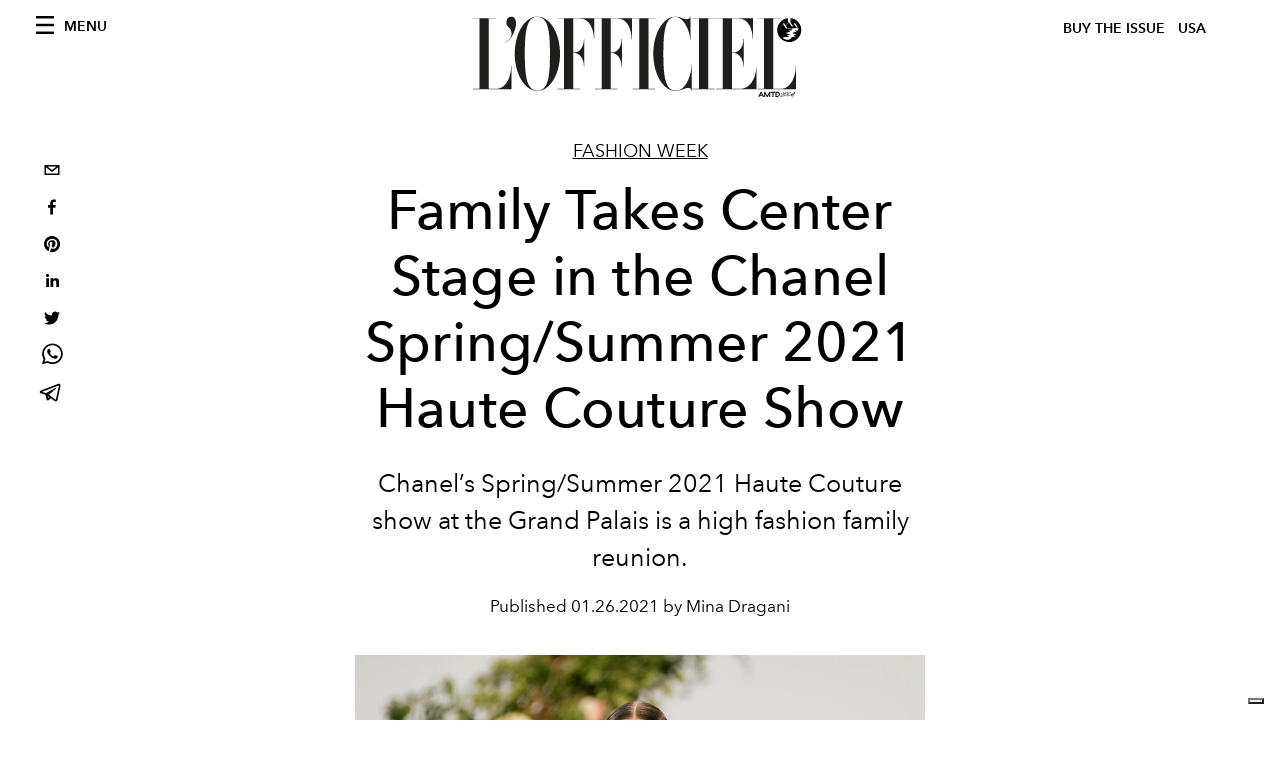

--- FILE ---
content_type: text/html; charset=utf-8
request_url: https://www.google.com/recaptcha/api2/aframe
body_size: 260
content:
<!DOCTYPE HTML><html><head><meta http-equiv="content-type" content="text/html; charset=UTF-8"></head><body><script nonce="eMjQQTFX-Lm5ePJEW40HRQ">/** Anti-fraud and anti-abuse applications only. See google.com/recaptcha */ try{var clients={'sodar':'https://pagead2.googlesyndication.com/pagead/sodar?'};window.addEventListener("message",function(a){try{if(a.source===window.parent){var b=JSON.parse(a.data);var c=clients[b['id']];if(c){var d=document.createElement('img');d.src=c+b['params']+'&rc='+(localStorage.getItem("rc::a")?sessionStorage.getItem("rc::b"):"");window.document.body.appendChild(d);sessionStorage.setItem("rc::e",parseInt(sessionStorage.getItem("rc::e")||0)+1);localStorage.setItem("rc::h",'1769103001245');}}}catch(b){}});window.parent.postMessage("_grecaptcha_ready", "*");}catch(b){}</script></body></html>